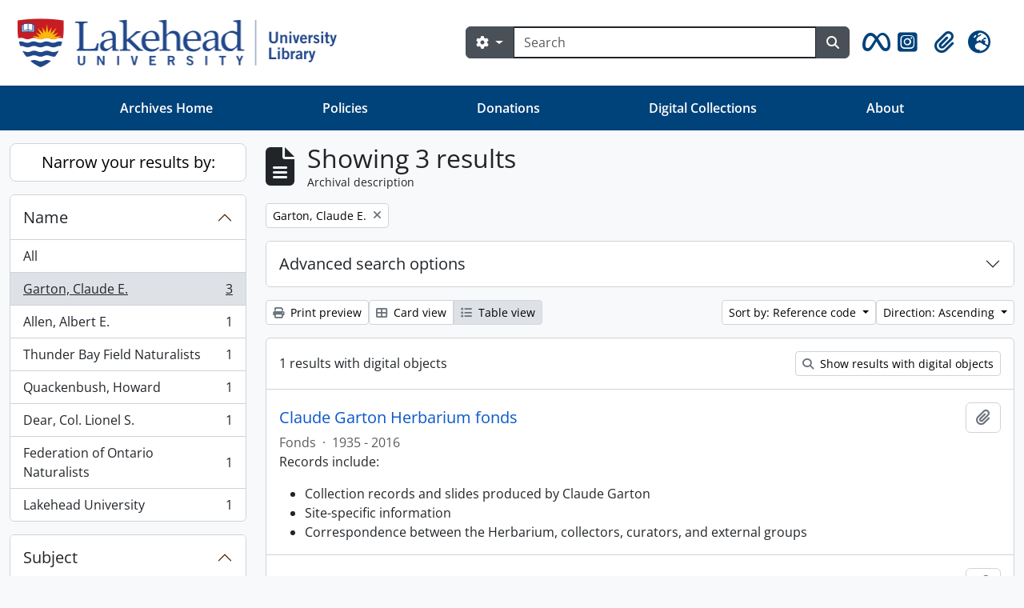

--- FILE ---
content_type: text/html; charset=utf-8
request_url: https://archives.lakeheadu.ca/index.php/informationobject/browse?sortDir=asc&sort=referenceCode&view=table&names=774&topLod=0
body_size: 43661
content:
<!DOCTYPE html>
<html lang="en" dir="ltr">
  <head>
    <meta charset="utf-8">
    <meta name="viewport" content="width=device-width, initial-scale=1">
    <title>Information object browse - Lakehead University Archives</title>
    <!-- ?php echo get_partial('google_analytics'); ? -->
        <link rel="shortcut icon" href="/favicon.ico">
    <script defer src="/dist/js/vendor.bundle.379192a0184fc9440630.js"></script><script defer src="/dist/js/arLakeheadUB5Plugin.bundle.2a985fc7832305cf6686.js"></script><link href="/dist/css/arLakeheadUB5Plugin.bundle.ce76b9dafdfb0d33a586.css" rel="stylesheet">
      </head>
  <body class="d-flex flex-column min-vh-100 informationobject browse show-edit-tooltips">
        <div class="visually-hidden-focusable p-3 border-bottom">
  <a class="btn btn-sm btn-secondary" href="#main-column">
    Skip to main content  </a>
</div>
    



<header id="top-bar" class="navbar navbar-expand-lg" role="navigation" aria-label="Main navigation">
  <div class="container-fluid">
          <a class="navbar-brand d-flex flex-wrap flex-lg-nowrap align-items-center py-0 me-0" href="/index.php/" title="Home" rel="home">
                  <img alt="AtoM logo" class="d-inline-block my-2 me-3 lul-logo" src="/plugins/arDominionB5Plugin/images/logo.png" />                      </a>
        <button class="navbar-toggler atom-btn-secondary my-2 me-1 px-1" type="button" data-bs-toggle="collapse" data-bs-target="#navbar-content" aria-controls="navbar-content" aria-expanded="false">
      <i 
        class="fas fa-2x fa-fw fa-bars" 
        data-bs-toggle="tooltip"
        data-bs-placement="bottom"
        title="Toggle navigation"
        aria-hidden="true">
      </i>
      <span class="visually-hidden">Toggle navigation</span>
    </button>
    <div class="collapse navbar-collapse flex-wrap justify-content-end me-1" id="navbar-content">
      <div class="md-flex mflex-wrap mflex-lg-nowrap mflex-grow-1">
        <!-- ?php echo get_component('menu', 'browseMenu', ['sf_cache_key' => 'dominion-b5'.$sf_user->getCulture().$sf_user->getUserID()]); ? -->
        <form
  id="search-box"
  class="d-flex flex-grow-1 my-2"
  role="search"
  action="/index.php/informationobject/browse">
  <h2 class="visually-hidden">Search</h2>
  <input type="hidden" name="topLod" value="0">
  <input type="hidden" name="sort" value="relevance">
  <div class="input-group flex-nowrap">
    <button
      id="search-box-options"
      class="btn btn-md atom-btn-secondary dropdown-toggle"
      type="button"
      data-bs-toggle="dropdown"
      data-bs-auto-close="outside"
      aria-expanded="false">
      <i class="fas fa-cog" aria-hidden="true"></i>
      <span class="visually-hidden">Search options</span>
    </button>
    <div class="dropdown-menu mt-2" aria-labelledby="search-box-options">
            <a class="dropdown-item" href="/index.php/informationobject/browse?showAdvanced=1&topLod=0">
        Advanced search      </a>
    </div>
    <input
      id="search-box-input"
      class="form-control form-control-md dropdown-toggle"
      type="search"
      name="query"
      autocomplete="off"
      value=""
      placeholder="Search"
      data-url="/index.php/search/autocomplete"
      data-bs-toggle="dropdown"
      aria-label="Search"
      aria-expanded="false">
    <ul id="search-box-results" class="dropdown-menu mt-2" aria-labelledby="search-box-input"></ul>
    <button class="btn btn-md atom-btn-secondary" type="submit">
      <i class="fas fa-search" aria-hidden="true"></i>
      <span class="visually-hidden">Search in browse page</span>
    </button>
  </div>
</form>
      </div>
      <div class="d-flex flex-nowrap flex-column flex-lg-row align-items-strech align-items-lg-center">
        <ul class="navbar-nav mx-lg-2 nav-menu">
                    <!-- meta and instagram icons -->
          <li class="nav-item d-flex flex-column">
            <a class="nav-link d-flex align-items-center p-0" href="https://www.facebook.com/LakeheadArchives" target="_blank" id="metaicon-menu" role="button" aria-expanded="false" data-bs-toggle="tooltip" data-bs-placement="bottom" title="Meta Logo" >
              <i class="fa-2x fa-brands fa-meta px-0 px-lg-2 py-2" aria-hidden="true">
              </i>
            </a>
          </li>
          <li class="nav-item d-flex flex-column">
            <a class="nav-link d-flex align-items-center p-0" href="https://www.instagram.com/lakeheadarchives/" target="_blank" id="instgram-icon-menu" role="button" aria-expanded="false" data-bs-toggle="tooltip" data-bs-placement="bottom" title="Instgram Logo" >
              <i class="fa-2x fa-brands fa-square-instagram px-0 px-lg-2 py-2" data-bs-toggle="tooltip" data-bs-placement="bottom" data-bs-custom-class="d-none d-lg-block" aria-hidden="true">
              </i>
            </a>
          </li>
          <li class="nav-item dropdown d-flex flex-column">
  <a
    class="nav-link dropdown-toggle d-flex align-items-center p-0"
    href="#"
    id="clipboard-menu"
    role="button"
    data-bs-toggle="dropdown"
    aria-expanded="false"
    data-total-count-label="records added"
    data-alert-close="Close"
    data-load-alert-message="There was an error loading the clipboard content."
    data-export-alert-message="The clipboard is empty for this entity type."
    data-export-check-url="/index.php/clipboard/exportCheck"
    data-delete-alert-message="Note: clipboard items unclipped in this page will be removed from the clipboard when the page is refreshed. You can re-select them now, or reload the page to remove them completely. Using the sort or print preview buttons will also cause a page reload - so anything currently deselected will be lost!">
    <i
      class="fas fa-2x fa-fw fa-paperclip px-0 px-lg-2 py-2"
      data-bs-toggle="tooltip"
      data-bs-placement="bottom"
      data-bs-custom-class="d-none d-lg-block"
      title="Clipboard"
      aria-hidden="true">
    </i>
    <span class="d-lg-none mx-1" aria-hidden="true">
      Clipboard    </span>
    <span class="visually-hidden">
      Clipboard    </span>
  </a>
  <ul class="dropdown-menu dropdown-menu-end mb-2" aria-labelledby="clipboard-menu">
    <li>
      <h6 class="dropdown-header">
        Clipboard      </h6>
    </li>
    <li class="text-muted text-nowrap px-3 pb-2">
      <span
        id="counts-block"
        data-information-object-label="Archival description"
        data-actor-object-label="Authority record"
        data-repository-object-label="Archival institution">
      </span>
    </li>
                  <li id="node_clearClipboard">
          <a class="dropdown-item" href="/index.php/" title="Clear all selections">Clear all selections</a>        </li>
                        <li id="node_goToClipboard">
          <a class="dropdown-item" href="/index.php/clipboard/view" title="Go to clipboard">Go to clipboard</a>        </li>
                        <li id="node_loadClipboard">
          <a class="dropdown-item" href="/index.php/clipboard/load" title="Load clipboard">Load clipboard</a>        </li>
                        <li id="node_saveClipboard">
          <a class="dropdown-item" href="/index.php/clipboard/save" title="Save clipboard">Save clipboard</a>        </li>
            </ul>
</li>
                      <li class="nav-item dropdown d-flex flex-column">
  <a
    class="nav-link dropdown-toggle d-flex align-items-center p-0"
    href="#"
    id="language-menu"
    role="button"
    data-bs-toggle="dropdown"
    aria-expanded="false">
    <i
      class="fas fa-2x fa-fw fa-globe-europe px-0 px-lg-2 py-2"
      data-bs-toggle="tooltip"
      data-bs-placement="bottom"
      data-bs-custom-class="d-none d-lg-block"
      title="Language"
      aria-hidden="true">
    </i>
    <span class="d-lg-none mx-1" aria-hidden="true">
      Language    </span>
    <span class="visually-hidden">
      Language    </span>  
  </a>
  <ul class="dropdown-menu dropdown-menu-end mb-2" aria-labelledby="language-menu">
    <li>
      <h6 class="dropdown-header">
        Language      </h6>
    </li>
          <li>
        <a class="dropdown-item" href="/index.php/informationobject/browse?sf_culture=en&amp;sortDir=asc&amp;sort=referenceCode&amp;view=table&amp;names=774&amp;topLod=0" title="English">English</a>      </li>
          <li>
        <a class="dropdown-item" href="/index.php/informationobject/browse?sf_culture=fr&amp;sortDir=asc&amp;sort=referenceCode&amp;view=table&amp;names=774&amp;topLod=0" title="Français">Français</a>      </li>
          <li>
        <a class="dropdown-item" href="/index.php/informationobject/browse?sf_culture=es&amp;sortDir=asc&amp;sort=referenceCode&amp;view=table&amp;names=774&amp;topLod=0" title="Español">Español</a>      </li>
          <li>
        <a class="dropdown-item" href="/index.php/informationobject/browse?sf_culture=nl&amp;sortDir=asc&amp;sort=referenceCode&amp;view=table&amp;names=774&amp;topLod=0" title="Nederlands">Nederlands</a>      </li>
          <li>
        <a class="dropdown-item" href="/index.php/informationobject/browse?sf_culture=pt&amp;sortDir=asc&amp;sort=referenceCode&amp;view=table&amp;names=774&amp;topLod=0" title="Português">Português</a>      </li>
      </ul>
</li>
                    <!-- ?php echo get_component('menu', 'quickLinksMenu'); ? -->
        </ul>
        <!-- ?php echo get_component('menu', 'userMenu'); ? -->
      </div>
    </div>
  </div>
</header>
<nav class="navbar navbar-expand-lg navbar-dark bg-lulblue d-none d-lg-block" aria-label="Navbar">
  <div class="container-xl">
    <button class="navbar-toggler" type="button" data-bs-toggle="collapse" data-bs-target="#navbarUtl" aria-controls="navbarUtl" aria-expanded="false" aria-label="Toggle navigation">
      <span class="navbar-toggler-icon"></span>
    </button>

    <div class="collapse navbar-collapse" id="navbarUtl">
      <ul class="navbar-nav me-auto mb-2 mb-lg-0 nav-fill w-100">
        <li class="nav-item">
			    <a class="nav-link" href="/index.php" title="Archives Home">Archives Home</a>        </li>
        <li class="nav-item"> 
          <a class="nav-link" href="/index.php/policies" title="Policies">Policies</a>        </li>
        <li class="nav-item">
			    <a class="nav-link" href="/index.php/donations" title="Donations">Donations</a>        </li>
        <li class="nav-item">
			   <a class="nav-link" href="https://digitalcollections.lakeheadu.ca">Digital Collections</a>
          </li>
			  <li class="nav-item"><a class="nav-link" href="/index.php/about" title="About">About</a></li>
      </ul>
    </div>
  </div>
</nav>

    
<div id="wrapper" class="container-xxl pt-3 flex-grow-1">
            <div class="row">
    <div id="sidebar" class="col-md-3">
      
    <h2 class="d-grid">
      <button
        class="btn btn-lg atom-btn-white collapsed text-wrap"
        type="button"
        data-bs-toggle="collapse"
        data-bs-target="#collapse-aggregations"
        aria-expanded="false"
        aria-controls="collapse-aggregations">
        Narrow your results by:      </button>
    </h2>

    <div class="collapse" id="collapse-aggregations">

      
        
        
      
        
      

<div class="accordion mb-3">
  <div class="accordion-item aggregation">
    <h2 class="accordion-header" id="heading-names">
      <button
        class="accordion-button"
        type="button"
        data-bs-toggle="collapse"
        data-bs-target="#collapse-names"
        aria-expanded="true"
        aria-controls="collapse-names">
        Name      </button>
    </h2>
    <div
      id="collapse-names"
      class="accordion-collapse collapse show list-group list-group-flush"
      aria-labelledby="heading-names">
      
              <a class="list-group-item list-group-item-action d-flex justify-content-between align-items-center" href="/index.php/informationobject/browse?sortDir=asc&amp;sort=referenceCode&amp;view=table&amp;topLod=0" title="All">All</a>          
              
        <a class="list-group-item list-group-item-action d-flex justify-content-between align-items-center text-break active text-decoration-underline" href="/index.php/informationobject/browse?names=774&amp;sortDir=asc&amp;sort=referenceCode&amp;view=table&amp;topLod=0" title="Garton, Claude E., 3 results3">Garton, Claude E.<span class="visually-hidden">, 3 results</span><span aria-hidden="true" class="ms-3 text-nowrap">3</span></a>              
        <a class="list-group-item list-group-item-action d-flex justify-content-between align-items-center text-break" href="/index.php/informationobject/browse?names=762&amp;sortDir=asc&amp;sort=referenceCode&amp;view=table&amp;topLod=0" title="Allen, Albert E., 1 results1">Allen, Albert E.<span class="visually-hidden">, 1 results</span><span aria-hidden="true" class="ms-3 text-nowrap">1</span></a>              
        <a class="list-group-item list-group-item-action d-flex justify-content-between align-items-center text-break" href="/index.php/informationobject/browse?names=763&amp;sortDir=asc&amp;sort=referenceCode&amp;view=table&amp;topLod=0" title="Thunder Bay Field Naturalists, 1 results1">Thunder Bay Field Naturalists<span class="visually-hidden">, 1 results</span><span aria-hidden="true" class="ms-3 text-nowrap">1</span></a>              
        <a class="list-group-item list-group-item-action d-flex justify-content-between align-items-center text-break" href="/index.php/informationobject/browse?names=772&amp;sortDir=asc&amp;sort=referenceCode&amp;view=table&amp;topLod=0" title="Quackenbush, Howard, 1 results1">Quackenbush, Howard<span class="visually-hidden">, 1 results</span><span aria-hidden="true" class="ms-3 text-nowrap">1</span></a>              
        <a class="list-group-item list-group-item-action d-flex justify-content-between align-items-center text-break" href="/index.php/informationobject/browse?names=773&amp;sortDir=asc&amp;sort=referenceCode&amp;view=table&amp;topLod=0" title="Dear, Col. Lionel S., 1 results1">Dear, Col. Lionel S.<span class="visually-hidden">, 1 results</span><span aria-hidden="true" class="ms-3 text-nowrap">1</span></a>              
        <a class="list-group-item list-group-item-action d-flex justify-content-between align-items-center text-break" href="/index.php/informationobject/browse?names=775&amp;sortDir=asc&amp;sort=referenceCode&amp;view=table&amp;topLod=0" title="Federation of Ontario Naturalists, 1 results1">Federation of Ontario Naturalists<span class="visually-hidden">, 1 results</span><span aria-hidden="true" class="ms-3 text-nowrap">1</span></a>              
        <a class="list-group-item list-group-item-action d-flex justify-content-between align-items-center text-break" href="/index.php/informationobject/browse?names=1008&amp;sortDir=asc&amp;sort=referenceCode&amp;view=table&amp;topLod=0" title="Lakehead University, 1 results1">Lakehead University<span class="visually-hidden">, 1 results</span><span aria-hidden="true" class="ms-3 text-nowrap">1</span></a>          </div>
  </div>
</div>

        
      

<div class="accordion mb-3">
  <div class="accordion-item aggregation">
    <h2 class="accordion-header" id="heading-subjects">
      <button
        class="accordion-button collapsed"
        type="button"
        data-bs-toggle="collapse"
        data-bs-target="#collapse-subjects"
        aria-expanded="false"
        aria-controls="collapse-subjects">
        Subject      </button>
    </h2>
    <div
      id="collapse-subjects"
      class="accordion-collapse collapse list-group list-group-flush"
      aria-labelledby="heading-subjects">
      
              <a class="list-group-item list-group-item-action d-flex justify-content-between align-items-center active text-decoration-underline" href="/index.php/informationobject/browse?sortDir=asc&amp;sort=referenceCode&amp;view=table&amp;names=774&amp;topLod=0" title="All">All</a>          
              
        <a class="list-group-item list-group-item-action d-flex justify-content-between align-items-center text-break" href="/index.php/informationobject/browse?subjects=890&amp;sortDir=asc&amp;sort=referenceCode&amp;view=table&amp;names=774&amp;topLod=0" title="Plants, 2 results2">Plants<span class="visually-hidden">, 2 results</span><span aria-hidden="true" class="ms-3 text-nowrap">2</span></a>              
        <a class="list-group-item list-group-item-action d-flex justify-content-between align-items-center text-break" href="/index.php/informationobject/browse?subjects=894&amp;sortDir=asc&amp;sort=referenceCode&amp;view=table&amp;names=774&amp;topLod=0" title="Naturalists, 2 results2">Naturalists<span class="visually-hidden">, 2 results</span><span aria-hidden="true" class="ms-3 text-nowrap">2</span></a>              
        <a class="list-group-item list-group-item-action d-flex justify-content-between align-items-center text-break" href="/index.php/informationobject/browse?subjects=891&amp;sortDir=asc&amp;sort=referenceCode&amp;view=table&amp;names=774&amp;topLod=0" title="Environmental protection, 1 results1">Environmental protection<span class="visually-hidden">, 1 results</span><span aria-hidden="true" class="ms-3 text-nowrap">1</span></a>              
        <a class="list-group-item list-group-item-action d-flex justify-content-between align-items-center text-break" href="/index.php/informationobject/browse?subjects=892&amp;sortDir=asc&amp;sort=referenceCode&amp;view=table&amp;names=774&amp;topLod=0" title="Environmentalism, 1 results1">Environmentalism<span class="visually-hidden">, 1 results</span><span aria-hidden="true" class="ms-3 text-nowrap">1</span></a>              
        <a class="list-group-item list-group-item-action d-flex justify-content-between align-items-center text-break" href="/index.php/informationobject/browse?subjects=893&amp;sortDir=asc&amp;sort=referenceCode&amp;view=table&amp;names=774&amp;topLod=0" title="Wild flowers, 1 results1">Wild flowers<span class="visually-hidden">, 1 results</span><span aria-hidden="true" class="ms-3 text-nowrap">1</span></a>              
        <a class="list-group-item list-group-item-action d-flex justify-content-between align-items-center text-break" href="/index.php/informationobject/browse?subjects=895&amp;sortDir=asc&amp;sort=referenceCode&amp;view=table&amp;names=774&amp;topLod=0" title="Birds, 1 results1">Birds<span class="visually-hidden">, 1 results</span><span aria-hidden="true" class="ms-3 text-nowrap">1</span></a>              
        <a class="list-group-item list-group-item-action d-flex justify-content-between align-items-center text-break" href="/index.php/informationobject/browse?subjects=945&amp;sortDir=asc&amp;sort=referenceCode&amp;view=table&amp;names=774&amp;topLod=0" title="Education, 1 results1">Education<span class="visually-hidden">, 1 results</span><span aria-hidden="true" class="ms-3 text-nowrap">1</span></a>              
        <a class="list-group-item list-group-item-action d-flex justify-content-between align-items-center text-break" href="/index.php/informationobject/browse?subjects=8322&amp;sortDir=asc&amp;sort=referenceCode&amp;view=table&amp;names=774&amp;topLod=0" title="Ecology, 1 results1">Ecology<span class="visually-hidden">, 1 results</span><span aria-hidden="true" class="ms-3 text-nowrap">1</span></a>              
        <a class="list-group-item list-group-item-action d-flex justify-content-between align-items-center text-break" href="/index.php/informationobject/browse?subjects=17760&amp;sortDir=asc&amp;sort=referenceCode&amp;view=table&amp;names=774&amp;topLod=0" title="Biology, 1 results1">Biology<span class="visually-hidden">, 1 results</span><span aria-hidden="true" class="ms-3 text-nowrap">1</span></a>          </div>
  </div>
</div>

        
        
        
    </div>

      </div>
    <div id="main-column" role="main" class="col-md-9">
        
  <div class="multiline-header d-flex align-items-center mb-3">
    <i class="fas fa-3x fa-file-alt me-3" aria-hidden="true"></i>
    <div class="d-flex flex-column">
      <h1 class="mb-0" aria-describedby="heading-label">
                  Showing 3 results              </h1>
      <span class="small" id="heading-label">
        Archival description      </span>
    </div>
  </div>
        <div class="d-flex flex-wrap gap-2">
    
            <a 
  href="/index.php/informationobject/browse?sortDir=asc&sort=referenceCode&view=table&topLod=0"
  class="btn btn-sm atom-btn-white align-self-start mw-100 filter-tag d-flex">
  <span class="visually-hidden">
    Remove filter:  </span>
  <span class="text-truncate d-inline-block">
    Garton, Claude E.  </span>
  <i aria-hidden="true" class="fas fa-times ms-2 align-self-center"></i>
</a>
                        </div>

      
  <div class="accordion mb-3 adv-search" role="search">
  <div class="accordion-item">
    <h2 class="accordion-header" id="heading-adv-search">
      <button class="accordion-button collapsed" type="button" data-bs-toggle="collapse" data-bs-target="#collapse-adv-search" aria-expanded="false" aria-controls="collapse-adv-search" data-cy="advanced-search-toggle">
        Advanced search options      </button>
    </h2>
    <div id="collapse-adv-search" class="accordion-collapse collapse" aria-labelledby="heading-adv-search">
      <div class="accordion-body">
        <form name="advanced-search-form" method="get" action="/index.php/informationobject/browse">
                      <input type="hidden" name="sort" value="referenceCode"/>
                      <input type="hidden" name="view" value="table"/>
                      <input type="hidden" name="names" value="774"/>
          
          <h5>Find results with:</h5>

          <div class="criteria mb-4">

            
              
            
            
            <div class="criterion row align-items-center">

              <div class="col-xl-auto mb-3 adv-search-boolean">
                <select class="form-select" name="so0">
                  <option value="and">and</option>
                  <option value="or">or</option>
                  <option value="not">not</option>
                </select>
              </div>

              <div class="col-xl-auto flex-grow-1 mb-3">
                <input class="form-control" type="text" aria-label="Search" placeholder="Search" name="sq0">
              </div>

              <div class="col-xl-auto mb-3 text-center">
                <span class="form-text">in</span>
              </div>

              <div class="col-xl-auto mb-3">
                <select class="form-select" name="sf0">
                                      <option value="">
                      Any field                    </option>
                                      <option value="title">
                      Title                    </option>
                                      <option value="archivalHistory">
                      Archival history                    </option>
                                      <option value="scopeAndContent">
                      Scope and content                    </option>
                                      <option value="extentAndMedium">
                      Extent and medium                    </option>
                                      <option value="subject">
                      Subject access points                    </option>
                                      <option value="name">
                      Name access points                    </option>
                                      <option value="place">
                      Place access points                    </option>
                                      <option value="genre">
                      Genre access points                    </option>
                                      <option value="identifier">
                      Identifier                    </option>
                                      <option value="referenceCode">
                      Reference code                    </option>
                                      <option value="digitalObjectTranscript">
                      Digital object text                    </option>
                                      <option value="creator">
                      Creator                    </option>
                                      <option value="findingAidTranscript">
                      Finding aid text                    </option>
                                      <option value="allExceptFindingAidTranscript">
                      Any field except finding aid text                    </option>
                                  </select>
              </div>

              <div class="col-xl-auto mb-3">
                <a href="#" class="d-none d-xl-block delete-criterion" aria-label="Delete criterion">
                  <i aria-hidden="true" class="fas fa-times text-muted"></i>
                </a>
                <a href="#" class="d-xl-none delete-criterion btn btn-outline-danger w-100 mb-3">
                  Delete criterion                </a>
              </div>

            </div>

            <div class="add-new-criteria mb-3">
              <a id="add-criterion-dropdown-menu" class="btn atom-btn-white dropdown-toggle" href="#" role="button" data-bs-toggle="dropdown" aria-expanded="false">Add new criteria</a>
              <ul class="dropdown-menu mt-2" aria-labelledby="add-criterion-dropdown-menu">
                <li><a class="dropdown-item" href="#" id="add-criterion-and">And</a></li>
                <li><a class="dropdown-item" href="#" id="add-criterion-or">Or</a></li>
                <li><a class="dropdown-item" href="#" id="add-criterion-not">Not</a></li>
              </ul>
            </div>

          </div>

          <h5>Limit results to:</h5>

          <div class="criteria mb-4">

            
            <div class="mb-3"><label class="form-label" for="collection">Top-level description</label><select name="collection" class="form-autocomplete form-control" id="collection">

</select><input class="list" type="hidden" value="/index.php/informationobject/autocomplete?parent=1&filterDrafts=1"></div>
          </div>

          <h5>Filter results by:</h5>

          <div class="criteria mb-4">

            <div class="row">

              
              <div class="col-md-4">
                <div class="mb-3"><label class="form-label" for="levels">Level of description</label><select name="levels" class="form-select" id="levels">
<option value="" selected="selected"></option>
<option value="223">Collection</option>
<option value="226">File</option>
<option value="221">Fonds</option>
<option value="227">Item</option>
<option value="284">Part</option>
<option value="224">Series</option>
<option value="222">Subfonds</option>
<option value="225">Subseries</option>
</select></div>              </div>
              

              <div class="col-md-4">
                <div class="mb-3"><label class="form-label" for="onlyMedia">Digital object available</label><select name="onlyMedia" class="form-select" id="onlyMedia">
<option value="" selected="selected"></option>
<option value="1">Yes</option>
<option value="0">No</option>
</select></div>              </div>

                              <div class="col-md-4">
                  <div class="mb-3"><label class="form-label" for="findingAidStatus">Finding aid</label><select name="findingAidStatus" class="form-select" id="findingAidStatus">
<option value="" selected="selected"></option>
<option value="yes">Yes</option>
<option value="no">No</option>
<option value="generated">Generated</option>
<option value="uploaded">Uploaded</option>
</select></div>                </div>
              
            </div>

            <div class="row">

                              <div class="col-md-6">
                  <div class="mb-3"><label class="form-label" for="copyrightStatus">Copyright status</label><select name="copyrightStatus" class="form-select" id="copyrightStatus">
<option value="" selected="selected"></option>
<option value="336">Public domain</option>
<option value="335">Under copyright</option>
<option value="337">Unknown</option>
</select></div>                </div>
              
                              <div class="col-md-6">
                  <div class="mb-3"><label class="form-label" for="materialType">General material designation</label><select name="materialType" class="form-select" id="materialType">
<option value="" selected="selected"></option>
<option value="261">Architectural drawing</option>
<option value="262">Cartographic material</option>
<option value="263">Graphic material</option>
<option value="264">Moving images</option>
<option value="265">Multiple media</option>
<option value="266">Object</option>
<option value="267">Philatelic record</option>
<option value="268">Sound recording</option>
<option value="269">Technical drawing</option>
<option value="270">Textual record</option>
</select></div>                </div>
              
              <fieldset class="col-12">
                <legend class="visually-hidden">Top-level description filter</legend>
                <div class="d-grid d-sm-block">
                  <div class="form-check d-inline-block me-2">
                    <input class="form-check-input" type="radio" name="topLod" id="adv-search-top-lod-1" value="1" >
                    <label class="form-check-label" for="adv-search-top-lod-1">Top-level descriptions</label>
                  </div>
                  <div class="form-check d-inline-block">
                    <input class="form-check-input" type="radio" name="topLod" id="adv-search-top-lod-0" value="0" checked>
                    <label class="form-check-label" for="adv-search-top-lod-0">All descriptions</label>
                  </div>
                </div>
              </fieldset>

            </div>

          </div>

          <h5>Filter by date range:</h5>

          <div class="criteria row mb-2">

            <div class="col-md-4 start-date">
              <div class="mb-3"><label class="form-label" for="startDate">Start</label><input placeholder="YYYY-MM-DD" type="date" name="startDate" class="form-control" id="startDate" /></div>            </div>

            <div class="col-md-4 end-date">
              <div class="mb-3"><label class="form-label" for="endDate">End</label><input placeholder="YYYY-MM-DD" type="date" name="endDate" class="form-control" id="endDate" /></div>            </div>

            <fieldset class="col-md-4 date-type">
              <legend class="fs-6">
                <span>Results</span>
                <button
                  type="button"
                  class="btn btn-link mb-1"
                  data-bs-toggle="tooltip"
                  data-bs-placement="auto"
                  title='Use these options to specify how the date range returns results. "Exact" means that the start and end dates of descriptions returned must fall entirely within the date range entered. "Overlapping" means that any description whose start or end dates touch or overlap the target date range will be returned.'>
                  <i aria-hidden="true" class="fas fa-question-circle text-muted"></i>
                </button>
              </legend>
              <div class="d-grid d-sm-block">
                <div class="form-check d-inline-block me-2">
                  <input class="form-check-input" type="radio" name="rangeType" id="adv-search-date-range-inclusive" value="inclusive" checked>
                  <label class="form-check-label" for="adv-search-date-range-inclusive">Overlapping</label>
                </div>
                <div class="form-check d-inline-block">
                  <input class="form-check-input" type="radio" name="rangeType" id="adv-search-date-range-exact" value="exact" >
                  <label class="form-check-label" for="adv-search-date-range-exact">Exact</label>
                </div>
              </div>
            </fieldset>

          </div>

          <ul class="actions mb-1 nav gap-2 justify-content-center">
            <li><input type="button" class="btn atom-btn-outline-light reset" value="Reset"></li>
            <li><input type="submit" class="btn atom-btn-outline-light" value="Search"></li>
          </ul>

        </form>
      </div>
    </div>
  </div>
</div>

  
    <div class="d-flex flex-wrap gap-2 mb-3">
      <a
  class="btn btn-sm atom-btn-white"
  href="/index.php/informationobject/browse?sortDir=asc&sort=referenceCode&view=table&names=774&topLod=0&media=print">
  <i class="fas fa-print me-1" aria-hidden="true"></i>
  Print preview</a>

      
      
      <div class="btn-group btn-group-sm" role="group" aria-label="View options">
  <a
    class="btn atom-btn-white text-wrap"
        href="/index.php/informationobject/browse?view=card&sortDir=asc&sort=referenceCode&names=774&topLod=0">
    <i class="fas fa-th-large me-1" aria-hidden="true"></i>
    Card view  </a>
  <a
    class="btn atom-btn-white text-wrap active"
    aria-current="page"    href="/index.php/informationobject/browse?view=table&sortDir=asc&sort=referenceCode&names=774&topLod=0">
    <i class="fas fa-list me-1" aria-hidden="true"></i>
    Table view  </a>
</div>

      <div class="d-flex flex-wrap gap-2 ms-auto">
        
<div class="dropdown d-inline-block">
  <button class="btn btn-sm atom-btn-white dropdown-toggle text-wrap" type="button" id="sort-button" data-bs-toggle="dropdown" aria-expanded="false">
    Sort by: Reference code  </button>
  <ul class="dropdown-menu dropdown-menu-end mt-2" aria-labelledby="sort-button">
          <li>
        <a
          href="/index.php/informationobject/browse?sort=lastUpdated&sortDir=asc&view=table&names=774&topLod=0"
          class="dropdown-item">
          Date modified        </a>
      </li>
          <li>
        <a
          href="/index.php/informationobject/browse?sort=alphabetic&sortDir=asc&view=table&names=774&topLod=0"
          class="dropdown-item">
          Title        </a>
      </li>
          <li>
        <a
          href="/index.php/informationobject/browse?sort=relevance&sortDir=asc&view=table&names=774&topLod=0"
          class="dropdown-item">
          Relevance        </a>
      </li>
          <li>
        <a
          href="/index.php/informationobject/browse?sort=identifier&sortDir=asc&view=table&names=774&topLod=0"
          class="dropdown-item">
          Identifier        </a>
      </li>
          <li>
        <a
          href="/index.php/informationobject/browse?sort=referenceCode&sortDir=asc&view=table&names=774&topLod=0"
          class="dropdown-item active">
          Reference code        </a>
      </li>
          <li>
        <a
          href="/index.php/informationobject/browse?sort=startDate&sortDir=asc&view=table&names=774&topLod=0"
          class="dropdown-item">
          Start date        </a>
      </li>
          <li>
        <a
          href="/index.php/informationobject/browse?sort=endDate&sortDir=asc&view=table&names=774&topLod=0"
          class="dropdown-item">
          End date        </a>
      </li>
      </ul>
</div>


<div class="dropdown d-inline-block">
  <button class="btn btn-sm atom-btn-white dropdown-toggle text-wrap" type="button" id="sortDir-button" data-bs-toggle="dropdown" aria-expanded="false">
    Direction: Ascending  </button>
  <ul class="dropdown-menu dropdown-menu-end mt-2" aria-labelledby="sortDir-button">
          <li>
        <a
          href="/index.php/informationobject/browse?sortDir=asc&sort=referenceCode&view=table&names=774&topLod=0"
          class="dropdown-item active">
          Ascending        </a>
      </li>
          <li>
        <a
          href="/index.php/informationobject/browse?sortDir=desc&sort=referenceCode&view=table&names=774&topLod=0"
          class="dropdown-item">
          Descending        </a>
      </li>
      </ul>
</div>
      </div>
    </div>

          <div id="content">
                  <div class="d-grid d-sm-flex gap-2 align-items-center p-3 border-bottom">
            1 results with digital objects                                    <a
              class="btn btn-sm atom-btn-white ms-auto text-wrap"
              href="/index.php/informationobject/browse?sortDir=asc&sort=referenceCode&view=table&names=774&topLod=0&onlyMedia=1">
              <i class="fas fa-search me-1" aria-hidden="true"></i>
              Show results with digital objects            </a>
          </div>
        
              
<article class="search-result row g-0 p-3 border-bottom">
  
  <div class="col-12 d-flex flex-column gap-1">
    <div class="d-flex align-items-center gap-2">
      <a class="h5 mb-0 text-truncate" href="/index.php/claude-garton-herbarium-fonds" title="Claude Garton Herbarium fonds">Claude Garton Herbarium fonds</a>
      <button
  class="btn atom-btn-white ms-auto active-primary clipboard"
  data-clipboard-slug="claude-garton-herbarium-fonds"
  data-clipboard-type="informationObject"
  data-tooltip="true"  data-title="Add to clipboard"
  data-alt-title="Remove from clipboard">
  <i class="fas fa-lg fa-paperclip" aria-hidden="true"></i>
  <span class="visually-hidden">
    Add to clipboard  </span>
</button>
    </div>

    <div class="d-flex flex-column gap-2">
      <div class="d-flex flex-column">
        <div class="d-flex flex-wrap">
                    
                                  <span class="text-muted">
              Fonds            </span>
                      
                                                                <span class="text-muted mx-2"> · </span>
                            <span class="text-muted">
                1935 - 2016              </span>
                                    
                  </div>

              </div>

              <span class="text-block d-none">
          <p>Records include:</p>
<ul>
<li>Collection records and slides produced by Claude Garton</li>
<li>Site-specific information</li>
<li>Correspondence between the Herbarium, collectors, curators, and external groups</li>
</ul>        </span>
      
          </div>
  </div>
</article>
      
<article class="search-result row g-0 p-3 border-bottom">
  
  <div class="col-12 d-flex flex-column gap-1">
    <div class="d-flex align-items-center gap-2">
      <a class="h5 mb-0 text-truncate" href="/index.php/thunder-bay-field-naturalists-society-fonds" title="Thunder Bay Field Naturalists fonds">Thunder Bay Field Naturalists fonds</a>
      <button
  class="btn atom-btn-white ms-auto active-primary clipboard"
  data-clipboard-slug="thunder-bay-field-naturalists-society-fonds"
  data-clipboard-type="informationObject"
  data-tooltip="true"  data-title="Add to clipboard"
  data-alt-title="Remove from clipboard">
  <i class="fas fa-lg fa-paperclip" aria-hidden="true"></i>
  <span class="visually-hidden">
    Add to clipboard  </span>
</button>
    </div>

    <div class="d-flex flex-column gap-2">
      <div class="d-flex flex-column">
        <div class="d-flex flex-wrap">
                    
                                  <span class="text-muted">
              Fonds            </span>
                      
                                                                <span class="text-muted mx-2"> · </span>
                            <span class="text-muted">
                1933 - 1990              </span>
                                    
                  </div>

              </div>

              <span class="text-block d-none">
          <p>The fonds consists of minutes, membership lists, newsletters, correspondence, a photograph and four negatives, bird census data, and other records associated with the activities of the club. The fonds consists of the following series:</p>
<ol>
<li>Constitution and Bylaws</li>
<li>Minutes</li>
<li>Treasurer</li>
<li>Club History</li>
<li>Membership Lists</li>
<li>Newsletter</li>
<li>Research and Information</li>
<li>Lobbying</li>
<li>Conferences</li>
<li>50th Anniversary</li>
<li>Ephemera</li>
</ol>        </span>
      
              <span class="text-muted">
          Thunder Bay Field Naturalists        </span>
          </div>
  </div>
</article>
      
<article class="search-result row g-0 p-3 border-bottom">
          <div class="col-12 col-lg-3 pb-2 pb-lg-0 pe-lg-3">
      <a href="/index.php/claude-garton-fonds">
        <img alt="Claude Garton fonds" class="img-thumbnail" src="/uploads/r/null/1/1/9/119394c56ad13ed277cbb0d78a0373d050c68afa3668ff85b518ad5cbbd67969/UG6-RI-203_142.jpg" />      </a>
    </div>
  
  <div class="col-12 col-lg-9 d-flex flex-column gap-1">
    <div class="d-flex align-items-center gap-2">
      <a class="h5 mb-0 text-truncate" href="/index.php/claude-garton-fonds" title="Claude Garton fonds">Claude Garton fonds</a>
      <button
  class="btn atom-btn-white ms-auto active-primary clipboard"
  data-clipboard-slug="claude-garton-fonds"
  data-clipboard-type="informationObject"
  data-tooltip="true"  data-title="Add to clipboard"
  data-alt-title="Remove from clipboard">
  <i class="fas fa-lg fa-paperclip" aria-hidden="true"></i>
  <span class="visually-hidden">
    Add to clipboard  </span>
</button>
    </div>

    <div class="d-flex flex-column gap-2">
      <div class="d-flex flex-column">
        <div class="d-flex flex-wrap">
                    
                                  <span class="text-muted">
              Fonds            </span>
                      
                                                                <span class="text-muted mx-2"> · </span>
                            <span class="text-muted">
                1908 - 1989              </span>
                                    
                  </div>

              </div>

              <span class="text-block d-none">
          <p>Claude Garton was a teacher and botanist. He amassed a collection of over 10,000 plant specimens, which were donated to form the Herbarium at Lakehead University. These records relate largely to his plant observations and collections.</p>        </span>
      
          </div>
  </div>
</article>
        </div>
      
                </div>
  </div>
</div>

        <footer>
  <div class="footer_menu">
    <div class="container-xl">
      <div class="row d-flex flex-column flex-md-row justify-content-between align-items-center">
        <ul class="col-auto mb-2 mb-md-0">
          <li>
            <a href="/index.php/about">About Us</a>
          </li>
          <li>
            <a href="/index.php/policies">Policies</a>
          </li>
          <li>
            <a href="/index.php/donations">Donations</a>
          </li>
          <li>
            <a href="https://digitalcollections.lakeheadu.ca">Digital Collections</a>
          </li>
        </ul>
        <div class="col-auto mb-2 mb-md-0"> 
          <a class="half" href="https://library.lakeheadu.ca"> &copy; 2026 Lakehead University Library. All Rights Reserved.</a> | 
                      <a href="/index.php/user/login" title="Staff Login">Staff Login</a>           
        </div>
      </div>
      <div id="print-date"> Printed: 2026-01-31 </div>
    </div> 
  </div>
</footer><!-- End of .LU_footer -->
<!-- Google tag start -->
<script async src="https://www.googletagmanager.com/gtag/js?id=G-1Q7D3FWV8L"></script>
<script>
  window.dataLayer = window.dataLayer || [];
  function gtag(){dataLayer.push(arguments);}
  gtag('js', new Date());

  gtag('config', 'G-1Q7D3FWV8L');
</script>
<!-- Google tag end -->

  </body>
</html>
